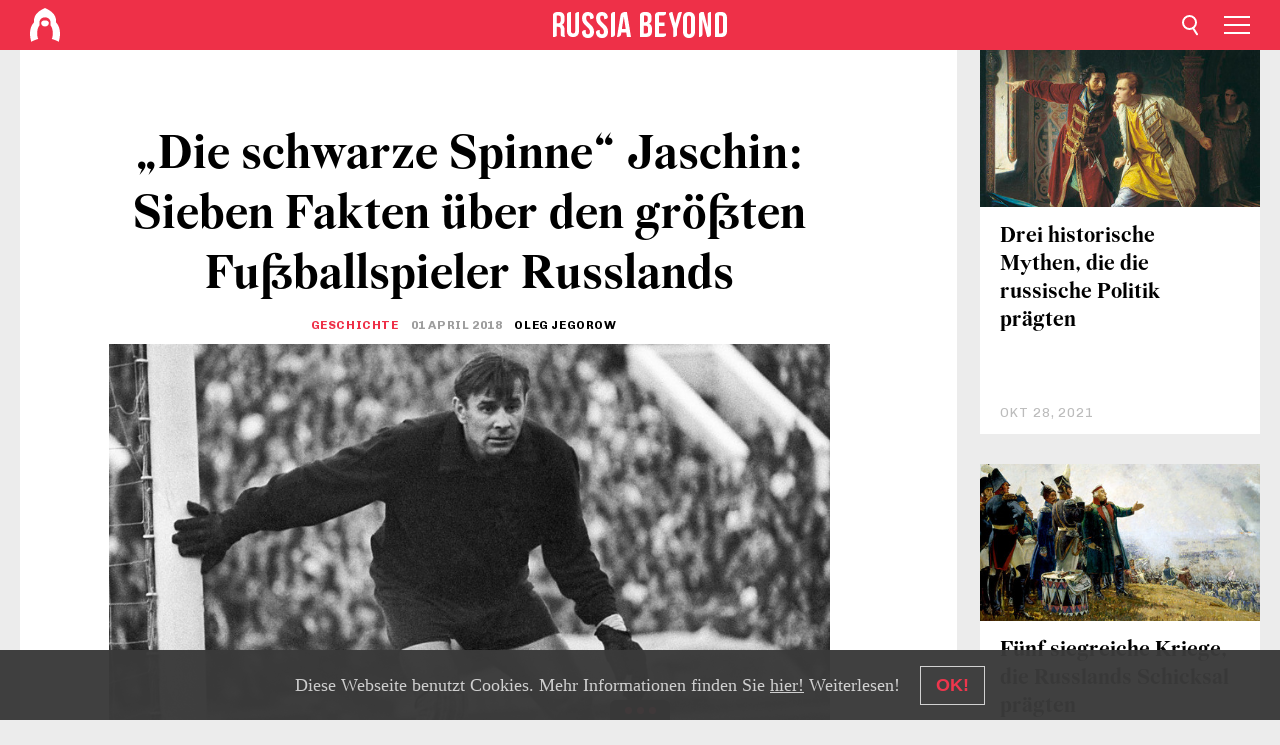

--- FILE ---
content_type: text/html; charset=UTF-8
request_url: https://de.rbth.com/geschichte/80169-schwarzer-spinne-lew-jaschin-fakten
body_size: 11545
content:
<!DOCTYPE html><html lang="de-DE" prefix="og: http://ogp.me/ns#"><head><meta charset="UTF-8"/><meta name="apple-mobile-web-app-capable" content="no"/><meta name="format-detection" content="telephone=yes"/><meta name="viewport" content="width=device-width, initial-scale=1.0, user-scalable=yes" /><meta name="HandheldFriendly" content="true"/><meta name="MobileOptimzied" content="width"/><meta http-equiv="cleartype" content="on"/><meta name="navigation" content="tabbed" /><title>„Die schwarze Spinne“ Jaschin: Sieben Fakten über den größten Fußballspieler Russlands - Russia Beyond DE</title><link rel="icon" href="/favicon.ico" type="image/x-icon" sizes="any"/><link rel="icon" href="/favicon.svg" type="image/svg+xml" /><meta property="og:site_name" content="Russia Beyond DE" /><meta property="twitter:site" content="Russia Beyond DE" /><link rel="amphtml" href="https://de.rbth.com/geschichte/80169-schwarzer-spinne-lew-jaschin-fakten/amp"><meta name="description" content="Mit der bevorstehenden FIFA Fußball-Weltmeisterschaft in Russland erinnert sich das Land an seine eigene Fußballgeschichte. Russia Beyond blickt auf..." /><meta property="og:url" content="https://de.rbth.com/geschichte/80169-schwarzer-spinne-lew-jaschin-fakten" ><meta property="og:type" content="article"><meta property="og:title" content="„Die schwarze Spinne“ Jaschin: Sieben Fakten über den größten Fußballspieler Russlands"/><meta property="og:description" content="Mit der bevorstehenden FIFA Fußball-Weltmeisterschaft in Russland erinnert sich das Land an seine eigene Fußballgeschichte. Russia Beyond blickt auf..."/><meta property="article:tag" content="fußball"><meta property="article:tag" content="wm 2018"><meta property="article:section" content="Geschichte"/><meta property="article:published_time" content="Apr 01, 2018"/><meta property="article:modified_time" content="Mär 30, 2018"/><meta property="article:author" content="Oleg Jegorow" /><meta name="author" content="Oleg Jegorow" /><meta name="twitter:title" content="„Die schwarze Spinne“ Jaschin: Sieben Fakten über den größten Fußballspieler Russlands"/><meta name="twitter:description" content="Mit der bevorstehenden FIFA Fußball-Weltmeisterschaft in Russland erinnert sich das Land an seine eigene Fußballgeschichte. Russia Beyond blickt auf..."/><meta property="og:image" content="https://mf.b37mrtl.ru/rbthmedia/images/2018.03/article/5aba2f6085600a68c92519b5.jpg"/><meta property="og:image:type" content="image/jpeg" /><meta property="og:image:width" content="850"><meta property="og:image:height" content="478"><meta name="twitter:card" content="summary_large_image"/><meta name="twitter:image" content="https://mf.b37mrtl.ru/rbthmedia/images/2018.03/article/5aba2f6085600a68c92519b5.jpg" /><meta property="og:locale" content="de_DE"><meta property="fb:app_id" content="298318690354684"/><meta property="fb:pages" content="177442312267533" /><meta name="twitter:site" content="@rbth_de"/><meta name="twitter:domain" content="de.rbth.com"/><meta name="google-site-verification" content="nypZy-AcrX7yig8kFK2R2_oVGMywzZCWyw8HVkk_GAY" /><link rel="stylesheet" href="https://cdni.rbth.com/rbth/view/css/news_view.css?v=315661400041232335348989"/><link rel="stylesheet" href="https://cdni.rbth.com/rbth/view/css/sharing.css?v=4240"/><link rel="stylesheet" href="https://cdni.rbth.com/rbth/view/css/explainer.css?v=12"/><!-- START GLOBAL LANG --><script>
            window.rbthConf = window.rbthConf || {};
            window.rbthConf.lang = window.rbthConf.lang || null;
            window.rbthConf.lang = 'de';
            window.rbthConf.url = window.rbthConf.url || null;
            window.rbthConf.url = 'https://' +  window.rbthConf.lang + '.rbth.com';
        </script><!-- END GLOBAL LANG --><script type='text/javascript'>var _sf_startpt=(new Date()).getTime();</script><link rel="stylesheet" href="https://cdni.rbth.com/rbth/view/css/cookies.css"><script>window.yaContextCb = window.yaContextCb || []</script><script src="https://yandex.ru/ads/system/context.js" async></script><style media="screen">
        .adfox-banner-slot > div[id^="adfox_"]:not(:empty) > div {
            margin: 15px auto;
        }

        .adfox-banner-slot > div[id^="adfox_"]:empty {
            display: none;
        }
    </style><!-- Yandex.Metrika counter --><script type="text/javascript" >
   (function(m,e,t,r,i,k,a){m[i]=m[i]||function(){(m[i].a=m[i].a||[]).push(arguments)};
   m[i].l=1*new Date();k=e.createElement(t),a=e.getElementsByTagName(t)[0],k.async=1,k.src=r,a.parentNode.insertBefore(k,a)})
   (window, document, "script", "https://mc.yandex.ru/metrika/tag.js", "ym");

   ym(88818345, "init", {
        clickmap:true,
        trackLinks:true,
        accurateTrackBounce:true,
        webvisor:true
   });
</script><noscript><div><img src="https://mc.yandex.ru/watch/88818345" style="position:absolute; left:-9999px;" alt="" /></div></noscript><!-- /Yandex.Metrika counter --><!-- Yandex.Metrika counter --><script type="text/javascript" >
   (function(m,e,t,r,i,k,a){m[i]=m[i]||function(){(m[i].a=m[i].a||[]).push(arguments)};
   m[i].l=1*new Date();k=e.createElement(t),a=e.getElementsByTagName(t)[0],k.async=1,k.src=r,a.parentNode.insertBefore(k,a)})
   (window, document, "script", "https://mc.yandex.ru/metrika/tag.js", "ym");

   ym(88818503, "init", {
        clickmap:true,
        trackLinks:true,
        accurateTrackBounce:true,
        webvisor:true
   });
</script><noscript><div><img src="https://mc.yandex.ru/watch/88818503" style="position:absolute; left:-9999px;" alt="" /></div></noscript><!-- /Yandex.Metrika counter --></head><body><script type="application/ld+json">
        {
            "@context": "http://schema.org",
            "@type": "Organization",
            "url": "https://de.rbth.com",
            "logo": "https://de.rbth.com/rbth/img/logo/png/60x60_red.png",
            "name": "Russia Beyond",
            "legalName": "Autonomous Non-profit Organization \"TV-Novosti\"",
            "sameAs": [
                "http://www.facebook.com/russiabeyond",
                "https://twitter.com/russiabeyond",
                "https://www.youtube.com/user/RBTHvideo",
                "https://www.instagram.com/russiabeyond/",
                "https://zen.yandex.ru/russiabeyond"
            ],
            "potentialAction": {
                "@type": "SearchAction",
                "target": "https://de.rbth.com/search?q={search_term_string}",
                "query-input": "required name=search_term_string"
            }
        }
    </script><script type="application/ld+json">
        {
            "@context": "http://schema.org",
            "@type": "BreadcrumbList",
            "itemListElement": [
                                                        {
                        "@type": "ListItem",
                        "position": 1,
                        "name": "Main",
                        "item": "https://de.rbth.com"
                    }
                                                        ,                    {
                        "@type": "ListItem",
                        "position": 2,
                        "name": "Geschichte",
                        "item": "https://de.rbth.com/geschichte"
                    }
                                                        ,                    {
                        "@type": "ListItem",
                        "position": 3,
                        "name": "„Die schwarze Spinne“ Jaschin: Sieben Fakten über den größten Fußballspieler Russlands",
                        "item": "https://de.rbth.com/geschichte/80169-schwarzer-spinne-lew-jaschin-fakten"
                    }
                                                ]
        }
    </script><script type="application/ld+json">
    {
        "@context": "http://schema.org",
        "@type": "Article",
        "mainEntityOfPage": {
            "@type": "WebPage",
            "@id": "https://de.rbth.com/geschichte/80169-schwarzer-spinne-lew-jaschin-fakten"
        },
        "headline": "„Die schwarze Spinne“ Jaschin: Sieben Fakten über den größten Fußballspieler Russlands",
        "image": [{
            "@type": "ImageObject",
            "url": "https://mf.b37mrtl.ru/rbthmedia/images/2018.03/article/5aba2f6085600a68c92519b5.jpg",
            "height": 576,
            "width": 1024
        }],
                        "associatedMedia": [
                                                        {
                    "@type": "ImageObject",
                    "contentUrl": "https://mf.b37mrtl.ru/rbthmedia/images/2018.03/original/5aba2f8c85600a68c8731274.jpg",
                    "description": ""
                }
                                            ,                {
                    "@type": "ImageObject",
                    "contentUrl": "https://mf.b37mrtl.ru/rbthmedia/images/2018.03/original/5aba2f8d85600a68c8731275.jpg",
                    "description": ""
                }
                                            ,                {
                    "@type": "ImageObject",
                    "contentUrl": "https://mf.b37mrtl.ru/rbthmedia/images/2018.03/original/5aba2f8d85600a68c8731276.jpg",
                    "description": ""
                }
                                    ],
                "author":
                    [
                                    {
                        "@type": "Person",
                        "name": "Oleg Jegorow"
                    }                            ],
                "datePublished": "2026-01-21T17:52:06+03:00",
        "dateModified": "2026-01-21T17:52:06+03:00",
        "publisher": {
            "@type": "Organization",
            "name": "Russia Beyond",
            "logo": {
                "@type": "ImageObject",
                "url": "https://de.rbth.com/rbth/img/logo/png/60x60_red.png"
            }
        },
        "description": "Mit der bevorstehenden FIFA Fußball-Weltmeisterschaft in Russland erinnert sich das Land an seine eigene Fußballgeschichte. Russia Beyond blickt auf einen der weltbesten Torwarte, Lew Jaschin (1929 - 1990), zurück."
    }
    </script><div class="layout"><div class="layout__wrapper"><header class="layout__header"><div class="header" id="app-header"><div class="header__wrapper"><div class="header__logo"><div class="logo"><div class="logo__cover logo__cover_header"><a href="/"></a></div><div class="logo__content logo__content_header"><a href="/"></a></div></div></div><div class="header__langs"><div class="buttons"><div class="buttons__langs-menu buttons__langs-menu_header">
                Deutsch
            </div></div><div class="nav"><div class="nav__wrapper nav__wrapper_langs_header"><ul class="nav__row nav__row_langs_header"><li class="nav__item nav__item_langs_header"><a href="https://id.rbth.com">Bahasa Indonesia</a></li><li class="nav__item nav__item_langs_header"><a href="https://de.rbth.com">Deutsch</a></li><li class="nav__item nav__item_langs_header"><a href="https://www.rbth.com">English</a></li><li class="nav__item nav__item_langs_header"><a href="https://es.rbth.com">Español</a></li><li class="nav__item nav__item_langs_header"><a href="https://fr.rbth.com">Français</a></li><li class="nav__item nav__item_langs_header"><a href="https://hr.rbth.com">Hrvatski</a></li><li class="nav__item nav__item_langs_header"><a href="https://it.rbth.com">Italiano</a></li><li class="nav__item nav__item_langs_header"><a href="https://br.rbth.com">Português</a></li><li class="nav__item nav__item_langs_header"><a href="https://si.rbth.com">Slovenščina</a></li><li class="nav__item nav__item_langs_header"><a href="https://kr.rbth.com">Korean</a></li><li class="nav__item nav__item_langs_header"><a href="https://jp.rbth.com">日本語</a></li><li class="nav__item nav__item_langs_header"><a href="https://bg.rbth.com">Български</a></li><li class="nav__item nav__item_langs_header"><a href="https://mk.rbth.com">Македонски</a></li><li class="nav__item nav__item_langs_header"><a href="https://rs.rbth.com">Српски</a></li><li class="nav__item nav__item_langs_header"><a href="https://ru.rbth.com">По-русски</a></li></ul></div></div></div><div class="header__nav">    <div class="nav">
        <ul class="nav__row nav__row_header">
                    <li class="nav__item nav__item_header">
                <a href="/wirtschaft">
                    Wirtschaft
                </a>
            </li>
                    <li class="nav__item nav__item_header">
                <a href="/wissen-und-technik">
                    Wissen und Technik
                </a>
            </li>
                    <li class="nav__item nav__item_header">
                <a href="/geschichte">
                    Geschichte
                </a>
            </li>
                    <li class="nav__item nav__item_header">
                <a href="/kultur">
                    Kultur
                </a>
            </li>
                    <li class="nav__item nav__item_header">
                <a href="/lifestyle">
                    Lifestyle
                </a>
            </li>
                    <li class="nav__item nav__item_header">
                <a href="/reisen">
                    Reise
                </a>
            </li>
                    <li class="nav__item nav__item_header">
                <a href="/russische-kueche">
                    Russische Küche
                </a>
            </li>
                    <li class="nav__item nav__item_header">
                <a href="/bildung">
                    Bildung
                </a>
            </li>
                </ul>
    </div>
</div></div></div></header><div class="layout__content"><div class="control-width control-width_padding"><div class="rows"><div class="adfox-banner-slot"><div id="adfox_166005584166917666"></div><div id="adfox_16600558884169906"></div></div><div class="rows__wrapper rows__wrapper_short-story"><div class="rows__column rows__column_short-story rows__column_short-story_left"><div class="article"><div class="article__wrapper article__wrapper_short"><div class="article__head  article__head_short"><div class="article__head-content article__head-content_short"><h1>„Die schwarze Spinne“ Jaschin: Sieben Fakten über den größten Fußballspieler Russlands</h1><div class="article__category article__category_short"><a href="/geschichte">
            Geschichte
        </a></div><div class="article__date article__date_short"><time class="date ">
            


             01 April 2018

        </time></div><div class="article__author article__author_short">
                            Oleg Jegorow
                    </div><div class="article__tags article__tags_short"><div class="tags"><div class="tags__wrapper tags__wrapper_short"></div></div></div></div><div class="article__cover article__cover_short"><img class="article__cover-image" alt="" src="https://mf.b37mrtl.ru/rbthmedia/images/2018.03/article/5aba2f6085600a68c92519b5.jpg"></div></div><div class="article__copyright article__copyright_short"><p></p>
Viktor Shandrin/TASS
    </div><div class="social-wrapper"><div class="social-container social-container_top"
                data-buttons="twitter, reddit, whatsapp, telegram, pinterest"
                data-counters></div><div class="button-rotator" id="button-rotator" onload="return {
    text: JSON.parse('\u0022Folgen\u0020Sie\u0020uns\u0020auf\u0022'),
    links: JSON.parse('\u007B\u0022instagram\u0022\u003A\u0022\u0022,\u0022facebook\u0022\u003A\u0022https\u003A\\\/\\\/www.facebook.com\\\/RBTH.DE\u0022,\u0022telegram\u0022\u003A\u0022https\u003A\\\/\\\/t.me\\\/rbth_deu\u0022,\u0022twitter\u0022\u003A\u0022\u0022,\u0022youtube\u0022\u003A\u0022https\u003A\\\/\\\/www.youtube.com\\\/user\\\/RBTHvideo\u0022,\u0022odysee\u0022\u003A\u0022\u0022,\u0022line\u0022\u003A\u0022\u0022,\u0022zen\u0022\u003A\u0022\u0022,\u0022vk\u0022\u003A\u0022\u0022,\u0022rumble\u0022\u003A\u0022\u0022,\u0022pinterest\u0022\u003A\u0022\u0022,\u0022taringa\u0022\u003A\u0022\u0022,\u0022ok\u0022\u003A\u0022footer.social.ok.link\u0022\u007D'),
    lang: JSON.parse('\u0022de\u002DDE\u0022'),
};"></div></div><div class="article__summary article__summary_short"><div class="article__summary-wrapper article__summary-wrapper_short">
            Mit der bevorstehenden FIFA Fußball-Weltmeisterschaft in Russland erinnert sich das Land an seine eigene Fußballgeschichte. Russia Beyond blickt auf einen der weltbesten Torwarte, Lew Jaschin (1929 - 1990), zurück.
        </div></div><div class="article__text article__text_short"><h4>1 Der ber&uuml;hmteste Torh&uuml;ter in der Geschichte des Fu&szlig;balls</h4><p>Im Fu&szlig;ball bekommen normalerweise St&uuml;rmer und Mittelfeldspieler am meisten Aufmerksamkeit und Lob, aber Jaschin hat dieses Muster gebrochen. 1963 gewann er den Ballon d&rsquo;Or - die prestigetr&auml;chtigste Einzeltroph&auml;e des Sports und seither ist er der einzige Torh&uuml;ter, der diese Auszeichnung gewonnen hat. Experten der FIFA und der IFFHS (Internationale F&ouml;deration f&uuml;r Fu&szlig;ballgeschichte und -statistik) <a href="http://www.rsssf.com/miscellaneous/iffhs-century.html" target="_blank" rel="noopener noreferrer">ernannten (eng)</a> Jaschin zum besten Torh&uuml;ter des 20. Jahrhunderts.</p><h4>2 Ein Held der Arbeiterklasse</h4><div class="cover"><img src="https://mf.b37mrtl.ru/rbthmedia/images/2018.03/original/5aba2f8d85600a68c8731275.jpg" alt=""><div class="copyright"><p></p>
Alexander Makarov/Sputnik
            </div></div><p>Jaschin musste seinen Erfolg auf die harte Tour verdienen. 1929 in eine Familie eines Moskauer Schlossers geboren, war die zuk&uuml;nftige Legende gerade mal elf Jahre alt, als der Krieg mit Deutschland begann - er arbeitete in Uljanowsk, 876 Kilometer &ouml;stlich von Moskau, wo er Z&uuml;ge ablud und trat dann als Schlosser in die Fu&szlig;stapfen seines Vaters.</p><p>Selbst nachdem Jaschin bei internationalen Turnieren f&uuml;r die Sowjetunion Ber&uuml;hmtheit erlangt hatte, hielt er sich immer noch f&uuml;r einen Arbeiter. &bdquo;Ich muss den Ball vor einem Spiel ber&uuml;hren, so wie ein Zimmermann sein Holzbrett ber&uuml;hrt, bevor er mit seiner Arbeit beginnt. Es ist eine Gewohnheit der Arbeiterklasse&ldquo;, <a href="https://www.sports.ru/tribuna/blogs/footballweekly/1447347.html" target="_blank" rel="noopener noreferrer">sagte (rus)</a> er einmal in einem Interview.</p><p>Wie viele sowjetische Sportler hatte er im Vergleich zu seinen europ&auml;ischen Kollegen nicht das gleiche Gehalt. Eugene Rubin, ein sowjetischer Journalist, <a href="https://www.kommersant.ru/doc/1614791?query=%D0%9B%D0%B5%D0%B2%20%D0%AF%D1%88%D0%B8%D0%BD" target="_blank" rel="noopener noreferrer">erinnert (rus)</a> sich an eine Geschichte &uuml;ber den Besuch von Jaschin in einem Restaurant mit Ferenc Pusk&aacute;s, einem Star-St&uuml;rmer aus Ungarn, der f&uuml;r Real Madrid spielte. Als Pusk&aacute;s seine Brieftasche herausholte, um die Rechnung zu begleichen, war Jaschin schockiert: &bdquo;Ich habe in meinem Leben noch nie so viel Geld gesehen, geschweige denn verdient.&ldquo;</p><h4>3 Extrem loyal</h4><p>Nichtsdestotrotz beneidete Jaschin Fu&szlig;ballspieler, die f&uuml;r reiche westliche Clubs spielten, nicht und <a href="https://www.sports.ru/tribuna/blogs/footballweekly/1447347.html" target="_blank" rel="noopener noreferrer">sagte (rus)</a>: &bdquo;Ich k&ouml;nnte mir nicht vorstellen, irgendwo au&szlig;erhalb von Russland zu leben.&ldquo; Er war seinem Verein - Dynamo Moskau - unglaublich treu und verbrachte dort seine gesamte berufliche Laufbahn, die 20 Jahre dauerte (1950 - 1970).</p><p>Es dauerte jedoch einige Jahre, bis der junge Bursche aus den Arbeiterbezirken in die A-Nationalmannschaft aufstieg. Er wurde 1953 Dynamos Torh&uuml;ter und gewann f&uuml;nf UdSSR-Meisterschaften und drei UdSSR-Cups.</p><p>Seine Frau Valentina <a href="https://nvspb.ru/2003/04/04/valentina_yashina_posle_matcha-9308" target="_blank" rel="noopener noreferrer">erinnerte (rus)</a> sich: &bdquo;Er hat die Chefs nie nach Boni gefragt, er war sehr sch&uuml;chtern. Immer z&ouml;gernd: &sbquo;Soll ich das haben? Was, wenn nicht?'&ldquo; Seine Bescheidenheit machte ihn noch beliebter.</p><h4>4 Er hat das Spiel dramatisch ver&auml;ndert</h4><div class="cover"><img src="https://mf.b37mrtl.ru/rbthmedia/images/2018.03/original/5aba2f8c85600a68c8731274.jpg" alt=""><div class="copyright"><p></p>
Sputnik
            </div></div><p>Jaschin war ein Umgestalter - er war einer der ersten &bdquo;Kehrmaschinen&ldquo;-Torh&uuml;ter. Heutzutage ist das normal - viele Torh&uuml;ter, darunter Deutschlands brillanter Manuel Neuer, spielen mit dieser Technik. In den 1950er Jahren wurde er jedoch f&uuml;r seinen Spielstil als &bdquo;Zirkus&ldquo; <a href="https://www.sports.ru/tribuna/blogs/football_cogitation/917335.html" target="_blank" rel="noopener noreferrer">gebrandmarkt (rus)</a>. Aber es war die Zukunft.</p><p>&bdquo;Jaschin, wie viele Spieler, deren Spiel f&uuml;r alle eine Offenbarung war, hat die allgemeinen Regeln gebrochen, weil sie ihn nicht sein Potenzial offenbaren lie&szlig;en&ldquo;, <a href="https://www.sports.ru/tribuna/blogs/football_cogitation/917335.html" target="_blank" rel="noopener noreferrer">schrieb (rus)</a> Michael Jakuschin, Jaschins erster Trainer bei Dynamo, in seinen Memoiren. &bdquo;Und das hat das taktische Potenzial unserer Mannschaft erweitert.&ldquo; Der Torh&uuml;ter <a href="https://www.sport-express.ru/football/rfpl/news/akinfeev-pobil-rekord-yashina-po-kolichestvu-suhih-matchey-v-chempionatah-rossii-1228550/" target="_blank" rel="noopener noreferrer">beendete (rus)</a> 160 seiner 326 Spiele in der UdSSR-Meisterschaft ohne Gegentor.</p><h4>5 Von den Menschen verehrt</h4><p>1956 gewann die sowjetische Nationalmannschaft die Olympischen Spiele in Melbourne, Australien, und so hatten sie eine lange R&uuml;ckreise vor sich: Ein Schiff nach Wladiwostok und dann mit dem Zug nach Moskau, damit die Fans in ganz Russland die Chance hatten, die Champions zu begr&uuml;&szlig;en. Wie Teamarzt Oleg Belakowski <a href="https://www.sports.ru/tribuna/blogs/youth/887696.html" target="_blank" rel="noopener noreferrer">sagte (rus)</a>: &bdquo;Am Silvesterabend kam ein b&auml;rtiger Mann mit einer Tasche in den Wagon und rief: &sbquo;Jungs, wo ist Jaschin?' Lew kam n&auml;her, und dieser Kerl kniete vor ihm und nahm eine Flasche Mondschein und eine Packung Sonnenblumenkerne aus seiner Tasche: &sbquo;Es ist alles, was wir haben. Danke - von allen russischen Leuten!'&ldquo;</p><h4>6 Modisch</h4><div class="cover"><img src="https://mf.b37mrtl.ru/rbthmedia/images/2018.03/original/5aba2f8d85600a68c8731276.jpg" alt=""><div class="copyright"><p></p>
Valentin Mastyukov/TASS
            </div></div><p>Jaschin stellte stets sicher, dass er gut gekleidet war. Er trug immer eine dunkle Uniform von Kopf bis Fu&szlig; und wurde wegen seiner Flexibilit&auml;t und akrobatischen F&auml;higkeiten &bdquo;Schwarze Spinne&ldquo; genannt. Er spielte auch in seinem ikonischen Hut: &bdquo;Es ist mein Gl&uuml;cksbringer, ich ziehe ihn immer an&ldquo;, pflegte er zu <a href="https://www.sports.ru/tribuna/blogs/footballweekly/1447347.html" target="_blank" rel="noopener noreferrer">sagen (rus)</a>.</p><p>Ein anderer, nicht so gesunder Teil von Jaschins Image - Zigaretten. &bdquo;Ich bin Raucher, ich wei&szlig;, dass es eine schlechte Angewohnheit ist. Ich kann an einem Tag eine halbe Packung rauchen&ldquo;, <a href="https://www.sports.ru/tribuna/blogs/footballweekly/1447347.html" target="_blank" rel="noopener noreferrer">gestand (rus)</a> der Torh&uuml;ter. Die Trainer tolerierten es, weil Jaschins Verhalten seine Leistung nicht zu beeintr&auml;chtigen schien. Aber es schadete seiner Gesundheit und f&uuml;hrte 1984 dazu, dass sein Bein aufgrund von Arteriensch&auml;den amputiert wurde. Sechs Jahre sp&auml;ter starb er.</p><h4>7 Sein Verm&auml;chtnis lebt weiter</h4><p>Die besten Torh&uuml;ter, vor allem die russischen, vergleichen sich mit Jaschin - und geben zu, dass sein Rekord kaum zu &uuml;berbieten ist. &bdquo;Ich freue mich, wenn ich in die N&auml;he seines Levels kommen kann&ldquo;, <a href="https://www.sports.ru/football/1057893305.html" target="_blank" rel="noopener noreferrer">sagte (rus)</a> Igor Akinfejew, die momentane Nummer eins der russischen Nationalmannschaft, im November 2017, als Jaschin auf dem offiziellen Poster WM 2018 erschien.</p><p>Nicht nur Russland &ndash; auch die Welt erinnert sich an Jaschin. Er ist immer noch in allen Star-Teams enthalten; FIFA 2018 zum Beispiel <a href="https://www.futhead.com/icons/" target="_blank" rel="noopener noreferrer">hat (eng) </a> Jaschin in seinem FUT ICONS-Team. Pel&eacute;, der brasilianische Star, der drei Weltcups gewonnen hat, <a href="https://www.sports.ru/football/1052276623.html" target="_blank" rel="noopener noreferrer">bezeichnet (rus)</a> Jaschin immer noch als &bdquo;die ewige Nummer eins&ldquo;.</p><h4 class="card-title"><a href="https://de.rbth.com/lifestyle/79776-unbekannte-geschichte-russischer-fussball" target="_blank" rel="noopener noreferrer">&gt;&gt;&gt;Altgl&auml;ubige, Briten und ein Ball: Die unbekannte Geschichte des russischen Fu&szlig;balls</a></h4><p class="article__text-copyright">
                Alle Rechte vorbehalten. Vervielfältigung ausschließlich unter Angabe der Quelle und aktiven Hyperlinks auf das Ausgangsmaterial gestattet.
            </p></div><div class="article__tags-trends article__tags-trends_short"><a href="/tag/fußball">
                    fußball
                </a><a href="/tag/wm 2018">
                    wm 2018
                </a></div><div class="social-container"
                data-buttons="twitter, reddit, whatsapp, telegram, pinterest"
                data-counters></div><script src="https://cdni.rbth.com/rbth/view/sharing.min.js?v=3"></script><div class="article__text article__text_short"><script src="https://code.jquery.com/jquery-3.3.1.min.js"></script><div class="subscribe"><div class="subscribe__header"><p class="header-title">Abonnieren Sie</p><p class="header-subtitle">unseren kostenlosen Newsletter!</p></div><div class="subscribe__content"><p id="sub-email-label" class="content-text">Erhalten Sie die besten Geschichten der Woche direkt in Ihren Posteingang!</p><form class="subscribe__form js-subscribe-form"><div class="subscribe__input-fields"><input class="subscribe__form-input js-subscribe-email" type="email" value="" placeholder="Tragen Sie Ihre E-Mail Adresse ein" required="" aria-labelledby="sub-email-label"/><input class="subscribe__form-submit" type="submit" value="Bestellen"></div></form></div></div><script>
    (function () {
        var $subscribe = $('.subscribe');
        var $form = $('.js-subscribe-form');
        var $completeButton = $('.subscribe__form-complete');

        function validateEmail(email) {
            var re = /^(([^<>()[\]\\.,;:\s@\"]+(\.[^<>()[\]\\.,;:\s@\"]+)*)|(\".+\"))@((\[[0-9]{1,3}\.[0-9]{1,3}\.[0-9]{1,3}\.[0-9]{1,3}\])|(([a-zA-Z\-0-9]+\.)+[a-zA-Z]{2,}))$/;
            return re.test(email);
        }

        if (!$form.length) {
            return;
        }

        var initFormSubmit = function () {
            $form.on('submit', function (event) {
                event.preventDefault();
                $form = $(this);
                var $email = $form.find('.js-subscribe-email');
                var isWeekly = true, isDaily = false;
                var lng = 'de-DE';

                if (['pt-BR', 'es-ES', 'fr-FR', 'sr-RS', 'sl-SI'].includes(lng)) {
                    isWeekly = $form.find('#mailingWeekly').is(':checked');
                    isDaily = $form.find('#mailingDaily').is(':checked');
                }

                if(!validateEmail($email)) {
                    if (isWeekly) {
                        $.ajax({
                            type: "GET",
                            dataType: "json",
                            url: 'https://subscribe.rbth.com/subscribe/e663c4a2-ba84-4a4e-881e-5f5a809390b1/' + $email.val() + '?_t=' + (new Date()).getTime(),
                            success: function () {
                                $subscribe.addClass('subscribe_complete');
                                $subscribe.html('<div class="subscribe__header"><p class="header-title">Fast abgeschlossen...</p></div><div class="subscribe__content"><p class="content-text">Klicken Sie bitte auf den Link in unserer Mail in Ihrem Postfach.</p><form class="subscribe__form js-subscribe-finished"><input class="subscribe__form-complete" type="submit" value="OK" /></form></div>')
                            },
                            error: function() {
                                $email.val('');
                                alert('An unknown error occurred. Try later.');
                            }
                        });
                    }
                    if (isDaily) {
                        $.ajax({
                            type: "GET",
                            dataType: "json",
                            url: 'https://subscribe.rbth.com/subscribe//' + $email.val() + '?_t=' + (new Date()).getTime(),
                            success: function () {
                                $subscribe.addClass('subscribe_complete');
                                $subscribe.html('<div class="subscribe__header"><p class="header-title">Fast abgeschlossen...</p></div><div class="subscribe__content"><p class="content-text"></p><form class="subscribe__form js-subscribe-finished"><input class="subscribe__form-complete" type="submit" value="OK" /></form></div>')
                            },
                            error: function() {
                                $email.val('');
                                alert('An unknown error occurred. Try later.');
                            }
                        });
                    }
                }
            });

        };
        initFormSubmit();

        $completeButton.on('click', function (evt) {
            evt.preventDefault();
            evt.window.location.reload();
        });
    }());
</script></div><div class="follows-channel" id="banner-rotator" onload="return {
            text: JSON.parse('\u007B\u0022instagram\u0022\u003A\u0022\u0022,\u0022facebook\u0022\u003A\u0022\u0022,\u0022telegram\u0022\u003A\u0022\u0022,\u0022twitter\u0022\u003A\u0022\u0022,\u0022odysee\u0022\u003A\u0022\u0022,\u0022line\u0022\u003A\u0022\u0022,\u0022zen\u0022\u003A\u0022\u0022,\u0022vk\u0022\u003A\u0022\u0022,\u0022rumble\u0022\u003A\u0022\u0022,\u0022pinterest\u0022\u003A\u0022\u0022,\u0022taringa\u0022\u003A\u0022\u0022\u007D'),
            links: JSON.parse('\u007B\u0022instagram\u0022\u003A\u0022\u0022,\u0022facebook\u0022\u003A\u0022https\u003A\\\/\\\/www.facebook.com\\\/RBTH.DE\u0022,\u0022telegram\u0022\u003A\u0022https\u003A\\\/\\\/t.me\\\/rbth_deu\u0022,\u0022twitter\u0022\u003A\u0022\u0022,\u0022odysee\u0022\u003A\u0022\u0022,\u0022line\u0022\u003A\u0022\u0022,\u0022zen\u0022\u003A\u0022\u0022,\u0022vk\u0022\u003A\u0022\u0022,\u0022rumble\u0022\u003A\u0022\u0022,\u0022pinterest\u0022\u003A\u0022\u0022,\u0022taringa\u0022\u003A\u0022\u0022\u007D'),
            linkText: JSON.parse('\u007B\u0022instagram\u0022\u003A\u0022\u0022,\u0022facebook\u0022\u003A\u0022\u0022,\u0022telegram\u0022\u003A\u0022\u0022,\u0022twitter\u0022\u003A\u0022\u0022,\u0022odysee\u0022\u003A\u0022\u0022,\u0022line\u0022\u003A\u0022\u0022,\u0022zen\u0022\u003A\u0022\u0022,\u0022vk\u0022\u003A\u0022\u0022,\u0022rumble\u0022\u003A\u0022\u0022,\u0022pinterest\u0022\u003A\u0022\u0022,\u0022taringa\u0022\u003A\u0022\u0022\u007D'),
            lang: JSON.parse('\u0022de\u002DDE\u0022')
        };"></div><div class="article__crosslinks article__crosslinks_short"><div class="article__crosslinks-heading article__crosslinks-heading_short">
                        Weiterlesen
                    </div><div class="crosslinks"><div class="crosslinks__wrapper"><ul class="crosslinks__list"><li class="crosslinks__item"><div class="crosslinks__heading"><a href="/lifestyle/79177-fussball-wm-2018-russland">Survival Guide: So sind Sie für einen Besuch der Fußball-WM 2018 gewappnet</a></div></li><li class="crosslinks__item"><div class="crosslinks__heading"><a href="/reisen/79599-wm-2018-russland-staedte-tourismus">Städteführer: So wird Ihre Reise zur Weltmeisterschaft ein Erfolg!</a></div></li><li class="crosslinks__item"><div class="crosslinks__heading"><a href="/russische-kueche/79790-russische-kueche-wm-2018-russland">Pyschki, Kalatschi und Buchweizenpopcorn: kulinarische Leckerbissen für die WM-Fans</a></div></li><li class="crosslinks__item"><div class="crosslinks__heading"><a href="/reisen/79941-wm-2018-russland-moskau">Alles außer Fußball I: Fünf Tipps, die Ihren nächsten Moskau-Besuch unvergesslich machen</a></div></li><li class="crosslinks__item"><div class="crosslinks__heading"><a href="/reisen/79969-wm-2018-russland-nischni-nowgorod">Alles außer Fußball II: Sieben Tipps für einen Kurztrip nach Nischni Nowgorod</a></div></li><li class="crosslinks__item"><div class="crosslinks__heading"><a href="/reisen/80124-fußball-wm-2018-wohnung-mieten">Fußball-WM 2018: Wie Sie am besten eine Wohnung mieten</a></div></li></ul></div></div></div><div class="adfox-banner-slot"><div id="adfox_166005600543321220"></div></div><div class="article__next-article"><div id="app-infinity-scroll-article"></div><div class="next-article-loading"></div><script>
      var currentArticleId = '5aba2f3815e9f976e539207b';
  </script></div></div></div><script src="https://cdni.rbth.com/rbth/view/explainer.min.js"></script></div><div class="rows__column rows__column_short-story rows__column_short-story_right"><div class="adfox-banner-slot"><div id="adfox_166005598078458837"></div></div><div id="app-important-news"></div></div></div></div></div></div><script src="https://code.jquery.com/jquery-3.3.1.min.js"></script><script>
    window.subscribe = window.subscribe || {};
    window.subscribe = {
        'tr': {
            'lang': 'de-DE',
            'title': 'Abonnieren Sie',
            'subtitle': "unseren kostenlosen Newsletter!",
            'text': "",
            'placeholder': 'Tragen Sie Ihre E-Mail Adresse ein',
            'button': 'Bestellen',
            'completeTitle': '',
            'completeSubtitle': 'Klicken Sie bitte auf den Link in unserer Mail in Ihrem Postfach.',
            'completeButton': '',
            'mobileTitle': 'Newsletter',
            'urlw': 'e663c4a2-ba84-4a4e-881e-5f5a809390b1',
        }
    };
</script><script>
                        var footerCopyright = 'Russia Beyond ist ein Media-Projekt der Selbstständigen Nichtkommerziellen Organisation „TV-Nowosti“, 2024. © Alle Rechte vorbehalten.',
                            footerSocials = [
                                {icon: 'twitter', href: 'footer.social.twitter.link'},
                                {icon: 'youtube', href: 'https://www.youtube.com/user/RBTHvideo'},
                                {icon: 'pinterest', href: 'footer.social.pinterest.link'},
                                {icon: 'linked-in', href: 'footer.social.linked-in.link'},
                                {icon: 'rss', href: 'https://de.rbth.com/rss'},
                                {icon: 'yandex-zen', href: 'footer.social.yandex-zen.link'},
                                {icon: 'vk', href: 'footer.social.vk.link'},
                                {icon: 'telegram', href: 'https://t.me/rbth_deu'},
                                {icon: 'line', href: 'footer.social.line.link'},
                                {icon: 'rumble', href: 'footer.social.rumble.link'},
                                {icon: 'odysee', href: 'footer.social.odysee.link'},
                                {icon: 'taringa', href: 'footer.social.taringa.link'},
                                {icon: 'ok', href: 'footer.social.ok.link'},
                            ]
                    </script><style>
                        .social__link_facebook,
                        .social__link_instagram {
                            display: none !important;
                        }
                    </style><div class="layout__footer"><link rel="stylesheet" href="https://cdni.rbth.com/rbth/view/css/news_view.css?v=315661400041232335348989"/><link rel="stylesheet" href="https://cdni.rbth.com/rbth/view/css/sharing.css?v=4240"/><link rel="stylesheet" href="https://cdni.rbth.com/rbth/view/css/explainer.css?v=12"/><div id="app-footer"></div></div></div></div><script>
        function adsDesktopBillboard() {
            window.yaContextCb.push(()=>{
                Ya.adfoxCode.create({
                    ownerId: 258144,
                    containerId: 'adfox_166005584166917666',
                    params: {
                        pp: 'g',
                        ps: 'fyda',
                        p2: 'y',
                        puid1: '',
                        puid2: '',
                        puid3: '',
                        puid4: '',
                        puid5: '',
                        puid63: ''
                    }
                })
            });
        };

        function adsMobileBillboard() {
            window.yaContextCb.push(()=>{
                Ya.adfoxCode.create({
                    ownerId: 258144,
                    containerId: 'adfox_16600558884169906',
                    params: {
                        pp: 'h',
                        ps: 'fyda',
                        p2: 'y',
                        puid1: '',
                        puid2: '',
                        puid3: '',
                        puid4: '',
                        puid5: '',
                        puid63: ''
                    }
                })
            });
        };

        function adsSidebanner() {
            window.yaContextCb.push(()=>{
                Ya.adfoxCode.create({
                    ownerId: 258144,
                    containerId: 'adfox_166005598078458837',
                    params: {
                        pp: 'g',
                        ps: 'fyda',
                        p2: 'fsyt',
                        puid1: '',
                        puid2: '',
                        puid3: '',
                        puid4: '',
                        puid5: '',
                        puid63: ''
                    }
                })
            });
        };

        function adsMobileBanner() {
            window.yaContextCb.push(()=>{
                Ya.adfoxCode.create({
                    ownerId: 258144,
                    containerId: 'adfox_166005600543321220',
                    params: {
                        pp: 'h',
                        ps: 'fyda',
                        p2: 'fsyt',
                        puid1: '',
                        puid2: '',
                        puid3: '',
                        puid4: '',
                        puid5: '',
                        puid63: ''
                    }
                })
            });
        };

        var adsModeIsMobile = false;

        function changeMode(is_mobile) {
            if (adsModeIsMobile && !is_mobile) {
                adsDesktopBillboard();
                adsSidebanner();
            }
            else if (!adsModeIsMobile && is_mobile) {
                adsMobileBillboard();
                adsMobileBanner();
            }
        }

        (function() {
            var throttle = function(type, name, obj) {
                obj = obj || window;
                var running = false;
                var func = function() {
                    if (running) { return; }
                    running = true;
                    requestAnimationFrame(function() {
                        obj.dispatchEvent(new CustomEvent(name));
                        running = false;
                    });
                };
                obj.addEventListener(type, func);
            };

            throttle("resize", "optimizedResize");
        })();

        window.addEventListener("load", function(e) {
            adsModeIsMobile = window.innerWidth <= 768;
            if (adsModeIsMobile) {
                adsMobileBillboard();
                adsMobileBanner();
            }
            else {
                adsDesktopBillboard();
                adsSidebanner();
            }
        });

        window.addEventListener("optimizedResize", function(e) {
            var isMobile = e.target.outerWidth <= 768;
            changeMode(isMobile);
        });
    </script><script>
    window.addEventListener('message', function(event) {
        if (!event.data) {
            return;
        }

        if (event.data.type && event.data.type === "QUIZ_UPDATE_HEIGHT" && !!document.getElementById('quiz_' + event.data.payload.quizID)) {
            document.getElementById('quiz_' + event.data.payload.quizID).style.height = event.data.payload.height + "px";
        }

        if (event.data.type && event.data.type === "QUIZ_NEXT_QUESTION" && !!document.getElementById('quiz_' + event.data.payload.quizID)) {
            window.scrollTo(0, document.getElementById('quiz_' + event.data.payload.quizID).getBoundingClientRect().top + window.pageYOffset - 25)
        }
    }, false);
</script><div id="app-watches-post"></div><script>
            var watches = {
                nbc : {
                    url: '/nbc/',
                    publicId: '80169'
                }
            };
        </script><script>
            var categoryID = '103100000000003100000035';
        </script><script defer="defer" src="https://cdni.rbth.com/rbth/view/news_view.min.js?v=31562340004111236531721"></script><script>
            var langs = JSON.parse('[{"label":"Bahasa Indonesia","url":"https:\/\/id.rbth.com","active":false,"code":"id","withadventures":false},{"label":"Deutsch","url":"https:\/\/de.rbth.com","active":true,"code":"de","withadventures":false},{"label":"English","url":"https:\/\/www.rbth.com","active":false,"code":"www","withadventures":true},{"label":"Espa\u00f1ol","url":"https:\/\/es.rbth.com","active":false,"code":"es","withadventures":true},{"label":"Fran\u00e7ais","url":"https:\/\/fr.rbth.com","active":false,"code":"fr","withadventures":true},{"label":"Hrvatski","url":"https:\/\/hr.rbth.com","active":false,"code":"hr","withadventures":false},{"label":"Italiano","url":"https:\/\/it.rbth.com","active":false,"code":"it","withadventures":false},{"label":"Portugu\u00eas","url":"https:\/\/br.rbth.com","active":false,"code":"br","withadventures":true},{"label":"Sloven\u0161\u010dina","url":"https:\/\/si.rbth.com","active":false,"code":"si","withadventures":false},{"label":"\u65e5\u672c\u8a9e","url":"https:\/\/jp.rbth.com","active":false,"code":"jp","withadventures":false},{"label":"\u0411\u044a\u043b\u0433\u0430\u0440\u0441\u043a\u0438","url":"https:\/\/bg.rbth.com","active":false,"code":"bg","withadventures":true},{"label":"\u041c\u0430\u043a\u0435\u0434\u043e\u043d\u0441\u043a\u0438","url":"https:\/\/mk.rbth.com","active":false,"code":"mk","withadventures":false},{"label":"\u0421\u0440\u043f\u0441\u043a\u0438","url":"https:\/\/rs.rbth.com","active":false,"code":"rs","withadventures":true},{"label":"\u041f\u043e-\u0440\u0443\u0441\u0441\u043a\u0438","url":"https:\/\/ru.rbth.com","active":false,"code":"ru","withadventures":true}]')
            langs = langs.map((lang) => {
                lang.url = window.location.origin.replace(
                    /(https?:\/\/)([a-z0-9]+(?=[.]|[-]))(.*)/g,
                    '$1' + lang.code + (window.location.host === 'rbth.ru' ? '.rbth.com' : '$3')
                );

                return lang;
            });
        </script><div class="cookies__banner js-cookies-banner"><div class="cookies__banner-wrapper"><p class="cookies__banner-text">Diese Webseite benutzt Cookies. Mehr Informationen finden Sie <a href="/privacy" target="_blank">hier!</a> Weiterlesen!</p><a class="cookies__banner-button js-cookies-button">OK!</a></div></div><script src='https://cdni.rbth.com/rbth/view/cookies.min.js?v=2'></script><script type="text/javascript">
          /* CONFIGURATION START */
          var _ain = {
            id: "1354",
            postid: "https://de.rbth.com/geschichte/80169-schwarzer-spinne-lew-jaschin-fakten",
            maincontent: "counters.content-insights.maincontent",
            title: "„Die schwarze Spinne“ Jaschin: Sieben Fakten über den größten Fußballspieler Russlands",
            pubdate: "2018-04-01T14:00:00+03:00",
                     authors: "Oleg Jegorow",
                             sections: "Geschichte",
                             tags: "fußball,wm 2018",
                  };
          /* CONFIGURATION END */
          (function (d, s) {
            var sf = d.createElement(s);
            sf.type = 'text/javascript';
            sf.async = true;
            sf.src = (('https:' == d.location.protocol)
              ? 'https://d7d3cf2e81d293050033-3dfc0615b0fd7b49143049256703bfce.ssl.cf1.rackcdn.com'
              : 'http://t.contentinsights.com') + '/stf.js';
            var t = d.getElementsByTagName(s)[0];
            t.parentNode.insertBefore(sf, t);
          })(document, 'script');
        </script><script>(function(d, s, id) {
	        var js, fjs = d.getElementsByTagName(s)[0];
	        if (d.getElementById(id)) return;
	        js = d.createElement(s); js.id = id;
	        js.src = "//connect.facebook.net/de_DE/sdk.js#xfbml=1&appId=298318690354684&version=v2.5";
	        fjs.parentNode.insertBefore(js, fjs);
	    }(document, 'script', 'facebook-jssdk'));</script><script async src="https://cdni.rbth.com/rbth/js/pushes/notification.js?v=15"></script></body></html>